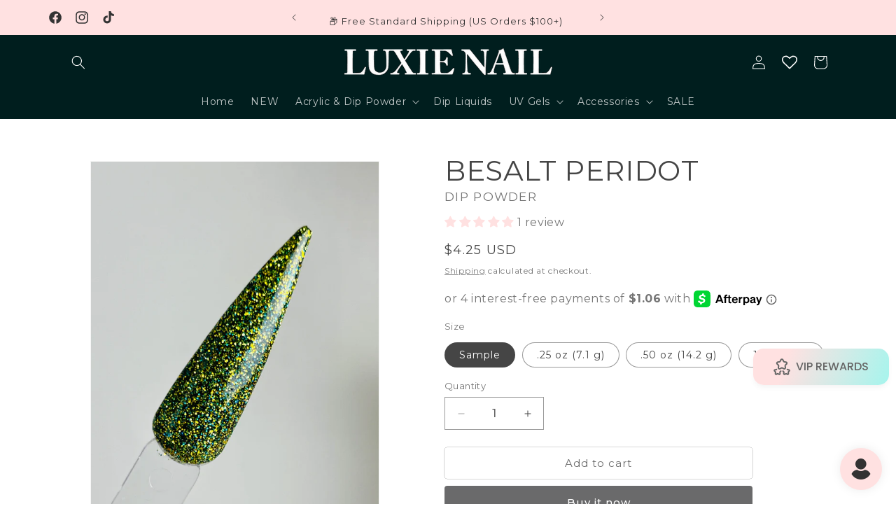

--- FILE ---
content_type: text/css
request_url: https://luxienail.com/cdn/shop/t/71/assets/ecom-669ab873876d63bb360f2367.css?v=96241500232646279591763950699
body_size: 4560
content:
.ecom-column{position:relative}.ecom-column>.core__column--wrapper{align-items:flex-start;display:flex}.ecom-column:hover{z-index:1}.ecom-column__overlay .ecom-overlay{pointer-events:none}.ecom-column__overlay>.ecom-overlay,.ecom-column__overlay .ecom-video-background-youtube{position:absolute;top:0;right:0;bottom:0;left:0}@media only screen and (min-width: 768px){.ecom-column>.core__column--wrapper{height:100%}}.ecom-use-parallax{background:unset!important}.ecom-parallax-background{position:absolute;width:100%;height:100%;display:flex;overflow:hidden}.ecom-parallax-background img{object-fit:cover;width:100%;position:absolute;top:0;left:50%;transform:translate(-50%);pointer-events:none}.ecom-row{width:100%;position:relative}.ecom-video-background-youtube-wrapper{overflow:hidden}.ecom-section__overlay>.ecom-overlay,.ecom-section__overlay .ecom-video-background-youtube,.ecom-video-background-youtube-wrapper{position:absolute;top:0;left:0;bottom:0;right:0}.ecom-row:not(.ecom-section){float:left}.ecom-row.ecom-section{clear:both}.ecom-row:hover{z-index:1}.ecom-row>div.core__row--columns.core__row--full{max-width:100%}@media (min-aspect-ratio: 16/9){.ecom-section__overlay .ecom-video-background-youtube{height:300%;top:-100%}}@media (max-aspect-ratio: 16/9){.ecom-section__overlay .ecom-video-background-youtube{width:300%;left:-100%}}@supports not (aspect-ratio: 16 / 9){.ecom-video-background-youtube:before{display:block;content:"";width:100%;padding-top:56.25%}.ecom-video-background-youtube .ecom-video-background{position:absolute;top:0;right:0;bottom:0;left:0}.ecom-video-background{-o-object-fit:unset!important;object-fit:unset!important}}@media (max-width: 767px){.ecom-section__video-bg .ecom-video-background-youtube{display:none}}.el__heading--tooltip-wrapper{position:relative;display:inline-block}.el__heading--tooltip-wrapper svg{width:18px;cursor:pointer}.el__heading--tooltip-content{line-height:16px;max-width:200px;position:absolute;display:block;width:max-content;opacity:0;padding:5px;visibility:hidden;font-size:14px;background-color:#545454;color:#fff;border-radius:5px;transition:.5s ease all;z-index:999}.el__heading--tooltip-content.el__tooltip-tablet,.el__heading--tooltip-content.el__tooltip-mobile{display:none}.el__heading--tooltip-bottom{left:50%;transform:translate(-50%,10px)}.el__heading--tooltip-left{transform:translate(-20px,-50%);right:100%;top:50%}.el__heading--tooltip-top{left:50%;bottom:100%;transform:translate(-50%,-10px)}.el__heading--tooltip-right{top:50%;left:100%;transform:translate(20px,-50%)}.tooltip__arrow:before{position:absolute;content:"";width:8px;height:8px;background:inherit;z-index:-1}.tooltip__arrow.el__heading--tooltip-bottom:before{top:0;transform:translate(-50%,-50%) rotate(45deg);left:50%}.tooltip__arrow.el__heading--tooltip-top:before{transform:translate(-50%,50%) rotate(45deg);bottom:0%;left:50%}.tooltip__arrow.el__heading--tooltip-right:before{transform:translate(-50%,50%) rotate(45deg);bottom:50%;left:0%}.tooltip__arrow.el__heading--tooltip-left:before{transform:translate(50%,50%) rotate(45deg);bottom:50%;right:0%}.el__heading--tooltip-wrapper svg:hover~.el__heading--tooltip-bottom,.el__heading--tooltip-wrapper svg:hover~.el__heading--tooltip-top{opacity:1;visibility:visible;transform:translate(-50%)}.el__heading--tooltip-wrapper svg:hover~.el__heading--tooltip-left{opacity:1;visibility:visible;transform:translate(-15px,-50%)}.el__heading--tooltip-wrapper svg:hover~.el__heading--tooltip-right{opacity:1;visibility:visible;transform:translate(15px,-50%)}@media screen and (max-width: 1024px){.el__heading--tooltip-content.el__tooltip-desktop{display:none}.el__heading--tooltip-content.el__tooltip-tablet{display:block}}@media screen and (max-width: 768px){.el__heading--tooltip-content.el__tooltip-tablet{display:none}.el__heading--tooltip-content.el__tooltip-mobile{display:block}}.ecom-shopify__newsletter-form-heading,.ecom-shopify__newsletter-form-paragraph{text-align:center}.ecom-shopify__newsletter-form{display:flex;flex-wrap:wrap;justify-content:center;align-items:center;margin:0 auto;gap:5px}.ecom-shopify__newsletter-form-field label{display:none}.ecom-shopify__newsletter-form-field--input{background:#fff;border:1px solid #D1D5DB;outline:none;padding:9px 13px;border-radius:0}.ecom-shopify__newsletter-form-field--input:focus{border-color:#059669}.ecom-shopify__newsletter-form-field--input:focus-visible{outline:none;box-shadow:none}.ecom-shopify__newsletter-form-heading{margin:0}.ecom-shopify__newsletter-form-paragraph{margin-top:12px;font-size:1.6rem;line-height:24px}.ecome-shopify__newsletter__button{border-radius:0;background:#059669;padding:9px 17px;color:#fff;border:none;cursor:pointer;flex-direction:row;display:flex;align-items:center}.ecome-shopify__newsletter__button:hover{background-color:#61bca0}.ecom-newsletter-form-content{display:flex;align-items:center;justify-content:space-between}.ecom-shopify__newsletter-form-success,.ecom-shopify__newsletter-form-message{width:100%}.ecom-shopify__newsletter__button-icon svg{width:24px;height:24px}.ecom-shopify__newsletter__verify{width:100%;display:flex;justify-content:flex-start;align-items:center}.ecom-shopify__newsletter__verify-checkbox{-webkit-appearance:none;-moz-appearance:none;appearance:none;height:1.6rem;width:1.6rem!important;flex-shrink:0;border:1px solid #D1D5DB;margin:0}.ecom-shopify__newsletter__verify-checkbox:checked{border-color:transparent;background-color:#059669;background-size:100% 100%;background-position:center;background-repeat:no-repeat;background-image:url("data:image/svg+xml,%3csvg viewBox='0 0 16 16' fill='white' xmlns='http://www.w3.org/2000/svg'%3e%3cpath d='M12.207 4.793a1 1 0 010 1.414l-5 5a1 1 0 01-1.414 0l-2-2a1 1 0 011.414-1.414L6.5 9.086l4.293-4.293a1 1 0 011.414 0z'/%3e%3c/svg%3e")}.ecom-shopify__newsletter__verify-label{display:inline-block;font-size:14px}.ecom-shopify__newsletter__verify-error{width:100%}@media screen and (max-width : 640px){.ecom-newsletter-form-content{flex-wrap:wrap}}.image-resize{width:auto!important;max-width:100%!important}.ecom-base-image .ecom-container-image.resize .ecom-image-content-position.ecom-image-default picture{height:var(--height-resize)!important;width:var(--width-resize)!important}.ecom-base-image .ecom-container-image.resize .ecom-image-content-position.ecom-image-default .ecom-image-picture img{width:100%!important;height:100%!important}.ecom-container-image.resize .ecom-image-content-position.ecom-image-default.ecom-base-image-container-overlay{width:var(--width-resize)!important;user-select:none;-ms-user-select:none;-webkit-user-select:none}.ecom-container-image.resize .ecom-image-picture *{pointer-events:none}.ecom-base-image.ecom-overlay>.ecom-overlay-text{text-align:center}.ecom-image-align{display:flex}.ecom-image-picture-link,.ecom-image-picture{overflow:hidden;width:100%;height:100%}.ecom-image-picture img{min-height:1px}.ecom-base-image picture{overflow:hidden;flex:1 1 auto;min-height:1px}.ecom-base-image picture img{display:block;max-width:100%;height:auto;width:100%}.ecom-base-image figure{display:flex}.ecom-container-image{display:flex;flex-direction:column;width:100%}.ecom-image-picture-link,.ecom-image-content-position{position:relative}.ecom-base-image.ecom-overlay{position:absolute;z-index:1;opacity:.5;display:flex;align-items:center;justify-content:center;top:0;left:0;right:0;bottom:0}.ecom-image__caption{width:100%}.ecom-base-image .ecom-image-picture,.ecom-base-image .ecom-image-picture img{width:100%;max-width:100%}.ecom-base-image .ecom-base-image-container-overlay:hover>.ecom-overlay{background-color:#1118274d}.ecom-base-image.image-highlight:after{content:"";position:fixed;top:0;right:0;bottom:0;left:0;background:#000000bf;z-index:999;opacity:1;pointer-events:none}.ecom-base-image.image-highlight .ecom-container-image{z-index:1000}.ecom__text--dropcap:first-letter{font-size:40px;color:#2bcf19;display:inline-flex;border-style:solid;border-width:1px;border-color:transparent;float:left;line-height:1}.ecom__text--dropcap.has-drop-cap-view-default:first-letter{border:none}body[ecom-loaded] .ecom-sections .element__text a{cursor:auto}.text-content.ecom-html{overflow:hidden;position:relative}.ecom-text--is-mark:after{position:absolute;content:"";left:0;right:0;bottom:0;height:150px;background:linear-gradient(#fff0,#fff);pointer-events:none}.ecom-text_view-more-btn,.ecom-text_view-less-btn{display:flex;background:none;outline:none;border:none;align-items:center}.ecom__element--button-icon{display:flex;align-items:center}.ecom-text_view-more-btn svg,.ecom-text_view-less-btn svg{width:16px;color:#fff}.element__social.ecom-element{display:flex;flex-wrap:wrap}.ecom__element-social{display:flex;width:auto;border-radius:4px;border-width:0px;border-style:solid}.ecom__element-social .element-social-link{display:flex;align-items:center;text-decoration:none;width:100%;justify-content:center}.icon-border .element-social-link{justify-content:flex-start}.element-social-link.left{flex-direction:row}.element-social-link.right{flex-direction:row-reverse}.element-social-link span{display:inline-flex}.social-icon{display:inline-flex;color:#fff;padding:10px;border:0;border-style:solid;border-color:#fff;height:100%}.social-icon svg{width:24px;height:auto;fill:currentColor}.element-social-label{flex:1;justify-content:center;text-align:center;padding:7px 10px;color:#fff}.ecom__element-social.facebook{border-color:#3b5998;background-color:#3b5998}.ecom__element-social.twitter{border-color:#000;background-color:#000}.ecom__element-social.linkedIn{border-color:#0077b5;background-color:#0077b5}.ecom__element-social.pinterest{border-color:#bd081c;background-color:#bd081c}.ecom__element-social.reddit{border-color:#ff4500;background-color:#ff4500}.ecom__element-social.vk{border-color:#45668e;background-color:#45668e}.ecom__element-social.ok{border-color:#f4731c;background-color:#f4731c}.ecom__element-social.tumblr{border-color:#476475;background-color:#476475}.ecom__element-social.digg{border-color:#005be2;background-color:#005be2}.ecom__element-social.skype{border-color:#00aff0;background-color:#00aff0}.ecom__element-social.stumbleUpon{border-color:#eb4924;background-color:#eb4924}.ecom__element-social.mix{border-color:#f3782b;background-color:#f3782b}.ecom__element-social.telegram{border-color:#2ca5e0;background-color:#2ca5e0}.ecom__element-social.pocket{border-color:#ef3f56;background-color:#ef3f56}.ecom__element-social.xing{border-color:#026466;background-color:#026466}.ecom__element-social.whatsApp{border-color:#25d366;background-color:#25d366}.ecom__element-social.email{border-color:#ea4335;background-color:#ea4335}.ecom__element-social.custom{border-color:#059669;background-color:#059669}.ecom-element.ecom-shopify.ecom-shopify__menu-container .ecom-shopify__menu-list--mobile--wrapper{display:none;position:fixed;z-index:100;left:0;top:0;width:100%;height:100%;background:#74777999}.ecom-shopify__menu-list--mobile--wrapper .ecom-shopify__menu-list--mobile{position:fixed;width:350px;max-width:90%;padding:40px 20px;background:#fff;top:0;bottom:0;left:0;z-index:100;-webkit-animation-name:ecom-animation-menu__left-to-right;animation-name:ecom-animation-menu__left-to-right;-webkit-animation-duration:.3s;animation-duration:.3s;-webkit-animation-fill-mode:both;animation-fill-mode:both;transition:all .3s linear}@keyframes ecom-animation-menu__left-to-right{0%{opacity:0;transform:translate(-100%)}to{opacity:1;transform:translate(0)}}.ecom-element.ecom-shopify.ecom-shopify__menu-container .ecom-shopify__menu-list[data-menu-layout=horizontal]{display:flex;flex-flow:wrap;align-content:center;justify-content:center;align-items:center;list-style:none;position:relative}.ecom-shopify__menu-container .ecom-shopify__menu-list[data-menu-layout=horizontal] .ecom-shopify__menu-item{position:relative;display:block}.ecom-shopify__menu-list[data-menu-layout=horizontal] .ecom-shopify__menu-item--has-children:hover>ul.ecom-shopify__menu-sub-menu{opacity:1;z-index:9;visibility:visible;transform:translate(-50%)}.ecom-shopify__menu-list[data-menu-layout=horizontal] .ecom-shopify__menu-item--has-children:hover .ecom-menu_item .ecom-element--menu_icon .ecom-element--menu_icon--active{display:flex}.ecom-shopify__menu-list[data-menu-layout=horizontal] .ecom-shopify__menu-item--has-children:hover .ecom-menu_item .ecom-element--menu_icon .ecom-element--menu_icon--normal{display:none}.ecom-shopify__menu-list[data-menu-layout=horizontal] .ecom-shopify__menu-item ul.ecom-shopify__menu-sub-menu{display:flex;flex-direction:column;opacity:0;visibility:hidden;position:absolute;list-style:none;transform:translate(-50%,10px);transition:.5s ease all;left:50%;background-color:#fff;border:1px solid #eee;width:max-content}.ecom-shopify__menu-container .ecom-shopify__menu-list[data-menu-layout=horizontal] .ecom-shopify__menu-sub-menu .ecom-element--menu_icon{display:none}.ecom-shopify__menu-container .ecom-shopify__menu-list[data-menu-layout=horizontal] .ecom-shopify__menu-sub-menu .ecom-menu_item.ecom-items{padding:10px}.ecom-shopify__menu-container .ecom-shopify__menu-list[data-menu-layout=horizontal] .ecom-shopify__menu-child-link-item--has-children .ecom-element--menu_title:first-child{margin-bottom:10px;position:relative;font-weight:500;text-transform:uppercase;pointer-events:none;cursor:inherit}.ecom-shopify__menu-container .ecom-shopify__menu-list[data-menu-layout=horizontal] .ecom-shopify__menu-child-link-item--has-children .ecom-element--menu_title:first-child:before{content:"";position:absolute;width:30px;height:1px;background-color:#0000004d;bottom:0;left:10px}.ecom-shopify__menu-container .ecom-shopify__menu-list[data-menu-layout=vertical] ul.ecom-shopify__menu-sub-menu,.ecom-shopify__menu-container .ecom-shopify__menu-list--mobile ul.ecom-shopify__menu-sub-menu{max-height:0;overflow:hidden;margin-left:8px;transition:.25s ease all}.ecom-shopify__menu-list .ecom-shopify__menu-item .ecom-menu_item .ecom-element--menu_title,.ecom-shopify__menu-list--mobile .ecom-shopify__menu-item .ecom-menu_item .ecom-element--menu_title{display:flex}.ecom-shopify__menu-list,.ecom-shopify__menu-list--mobile{list-style:none}.ecom-menu_item:not(.ecom-menu_item.ecom-item-active) .ecom-element--menu_icon .ecom-element--menu_icon--normal{display:flex}.ecom-menu_item:not(.ecom-menu_item.ecom-item-active) .ecom-element--menu_icon .ecom-element--menu_icon--active{display:none}.ecom-menu_item.ecom-item-active .ecom-element--menu_icon .ecom-element--menu_icon--normal{display:none}.ecom-menu_item.ecom-item-active .ecom-element--menu_icon .ecom-element--menu_icon--active{display:flex}.ecom-element--menu_icon{display:flex;align-items:center}.ecom-element--menu_icon--normal svg,.ecom-element--menu_icon--active svg{height:12px;width:12px;display:flex}.ecom-menu__icon-humber{visibility:hidden;opacity:0;position:relative;top:0;left:0;display:none;cursor:pointer}.ecom-menu__icon-humber svg{width:30px;height:30px}.ecom-menu-collapse-close--mobile{display:none;position:absolute;right:10px;top:10px;width:20px;height:20px;cursor:pointer;z-index:100}.ecom-menu__icon-humber--wrapper{display:flex}@media screen and (max-width: 1024px){.ecom-element.ecom-shopify.ecom-shopify__menu-container .ecom-shopify__menu-list--mobile.ecom-show{display:block;transform:translate(0);visibility:visible;opacity:1}.ecom-menu-collapse-close--mobile{display:flex}.ecom-menu__icon-humber{display:flex;visibility:visible;opacity:1}.ecom-element.ecom-shopify.ecom-shopify__menu-container .ecom-shopify__menu-list--mobile--wrapper~.ecom-shopify__menu-list--wrapper{display:none!important}}.ecom-placeholder-on-builder-mode.ecom-element__placeholder:empty:before{display:flex;flex-direction:row;flex-wrap:nowrap;position:relative;justify-content:center;align-items:center;border-radius:8px;border:1px dashed #91D0FF;color:#00527c;font-size:13px;line-height:20px;font-weight:650;opacity:1;padding:6px}.ecom-product-single__payment-method-list{padding:0;display:flex;flex-wrap:wrap}.ecom-product-single__payment-method-list li{display:inline-flex}.ecom-core.ecom-zyy9cs228r{width:100%}@media screen and (max-width: 767px) and (min-width: 101px){.ecom-core.ecom-zyy9cs228r{width:100%}}.ecom-core.ecom-45i8ew6viwa .ecom-text--more-actions button,.ecom-core.ecom-45i8ew6viwa .ecom-text--less-actions button{gap:6px}.ecom-core.ecom-45i8ew6viwa .text-content,.ecom-core.ecom-45i8ew6viwa .text-content a,.ecom-core.ecom-45i8ew6viwa .text-content p,.ecom-core.ecom-45i8ew6viwa .text-content span{text-align:center;color:#6a6a6a;padding-bottom:12.5px}.ecom-core.ecom-45i8ew6viwa .text-content,.ecom-core.ecom-45i8ew6viwa .text-content a,.ecom-core.ecom-45i8ew6viwa .text-content a a,.ecom-core.ecom-45i8ew6viwa .text-content p,.ecom-core.ecom-45i8ew6viwa .text-content p a,.ecom-core.ecom-45i8ew6viwa .text-content span,.ecom-core.ecom-45i8ew6viwa .text-content span a{font-size:11px;font-weight:400;text-transform:none;font-style:normal;text-decoration:none;line-height:1.6em;font-family:Montserrat,sans-serif}.ecom-core.ecom-45i8ew6viwa .ecom-text_view-more-btn{justify-content:flex-start;text-decoration:underline;font-size:none;color:#fff;background-color:#0691b1;border-radius:2px;padding-top:5px;padding-bottom:5px}.ecom-core.ecom-45i8ew6viwa .ecom-text_view-more-btn:hover{background-color:#0691b1b0}.ecom-core.ecom-45i8ew6viwa .ecom-text_view-less-btn{text-decoration:underline;color:#fff;background-color:#0691b1;border-radius:2px;padding-top:5px;padding-bottom:5px}.ecom-core.ecom-45i8ew6viwa .ecom-text_view-less-btn:hover{background-color:#0691b1b0}@media screen and (max-width: 1024px) and (min-width: 768px){.ecom-core.ecom-45i8ew6viwa .text-content,.ecom-core.ecom-45i8ew6viwa .text-content a,.ecom-core.ecom-45i8ew6viwa .text-content a a,.ecom-core.ecom-45i8ew6viwa .text-content p,.ecom-core.ecom-45i8ew6viwa .text-content p a,.ecom-core.ecom-45i8ew6viwa .text-content span,.ecom-core.ecom-45i8ew6viwa .text-content span a{font-size:14px}}@media screen and (max-width: 767px) and (min-width: 101px){.ecom-core.ecom-45i8ew6viwa .text-content,.ecom-core.ecom-45i8ew6viwa .text-content a,.ecom-core.ecom-45i8ew6viwa .text-content p,.ecom-core.ecom-45i8ew6viwa .text-content span{text-align:center}.ecom-core.ecom-45i8ew6viwa .text-content,.ecom-core.ecom-45i8ew6viwa .text-content a,.ecom-core.ecom-45i8ew6viwa .text-content a a,.ecom-core.ecom-45i8ew6viwa .text-content p,.ecom-core.ecom-45i8ew6viwa .text-content p a,.ecom-core.ecom-45i8ew6viwa .text-content span,.ecom-core.ecom-45i8ew6viwa .text-content span a{font-size:11px;font-family:Montserrat,sans-serif}}.ecom-core.ecom-45i8ew6viwa{margin-top:25px!important;padding-bottom:0!important}@media screen and (max-width: 1024px) and (min-width: 768px){.ecom-core.ecom-45i8ew6viwa{padding-bottom:0!important;margin-top:0!important}}@media screen and (max-width: 767px) and (min-width: 101px){.ecom-core.ecom-45i8ew6viwa{padding-right:15px!important;padding-bottom:0!important;padding-left:15px!important;margin-top:0!important}}.ecom-core.ecom-4vi21uwq5go .ecom-product-single__payment-method-list{gap:5px}@media screen and (max-width: 767px) and (min-width: 101px){.ecom-core.ecom-4vi21uwq5go .ecom-product-single__payment-method-list{gap:12px}}.ecom-core.ecom-4vi21uwq5go .ecom-product-single__playment-method-wrapper .ecom-product-single__payment-method-list{justify-content:center;padding-bottom:12.5px}@media screen and (max-width: 1024px) and (min-width: 768px){.ecom-core.ecom-4vi21uwq5go .ecom-product-single__playment-method-wrapper .ecom-product-single__payment-method-list{padding-bottom:25px}}@media screen and (max-width: 767px) and (min-width: 101px){.ecom-core.ecom-4vi21uwq5go .ecom-product-single__playment-method-wrapper .ecom-product-single__payment-method-list{padding-bottom:25px}}.ecom-core.ecom-4vi21uwq5go .ecom-product-single__payment-method-list{padding:0;display:flex;flex-wrap:wrap;filter:grayscale(100%);-webkit-filter:grayscale(100%)}.ecom-core.ecom-rn06cho9509{width:100%}@media screen and (max-width: 767px) and (min-width: 101px){.ecom-core.ecom-rn06cho9509{width:100%}}.ecom-core.ecom-89vdumcyi8 .ecom-image-align{align-items:center}.ecom-core.ecom-89vdumcyi8 .ecom-image-default{width:100px!important;max-width:100%!important}.ecom-core.ecom-89vdumcyi8 .ecom-base-image .ecom-image-picture img{object-fit:contain}.ecom-core.ecom-89vdumcyi8 .ecom-base-image .ecom-image-picture,.ecom-core.ecom-89vdumcyi8 .ecom-base-image .ecom-image-picture .ecom-image-default,.ecom-core.ecom-89vdumcyi8 .ecom-base-image .ecom-image-picture:hover,.ecom-core.ecom-89vdumcyi8 .ecom-base-image .ecom-image-picture:hover .ecom-image-default{opacity:1}.ecom-core.ecom-89vdumcyi8{padding-top:0!important;padding-bottom:0!important;margin-top:-25px!important}.ecom-core.ecom-olas8in7dwf>.core__row--columns>.ecom-column>.core__column--wrapper{padding:15px}@media screen and (max-width: 1024px) and (min-width: 768px){.ecom-core.ecom-olas8in7dwf>.core__row--columns>.ecom-column>.core__column--wrapper{padding:0}}@media screen and (max-width: 767px) and (min-width: 101px){.ecom-core.ecom-olas8in7dwf{margin-top:0!important}}.ecom-core.ecom-e5v9car5z7r{width:33.34%}@media screen and (max-width: 1024px) and (min-width: 768px){.ecom-core.ecom-e5v9car5z7r{width:37%}}@media screen and (max-width: 767px) and (min-width: 101px){.ecom-core.ecom-e5v9car5z7r{width:100%}}.ecom-core.ecom-izy9kb28i3 .ecom-shopify__menu-item a,.ecom-core.ecom-izy9kb28i3 .ecom-shopify__menu-item a a{text-decoration:none;font-weight:400;font-size:14px;line-height:1.4em;font-family:Montserrat,sans-serif}.ecom-core.ecom-izy9kb28i3 .ecom-shopify__menu-item a{color:#666;transition:all .4s ease;margin-bottom:18px}.ecom-core.ecom-izy9kb28i3 .ecom-shopify__menu-item a:hover{color:#3a3a3a;transform:scale(1.1)}.ecom-core.ecom-izy9kb28i3 .ecom-shopify__menu-item a.ecom-text-active{color:#3a3a3a}@media screen and (max-width: 767px) and (min-width: 101px){.ecom-core.ecom-izy9kb28i3 .ecom-element.ecom-shopify.ecom-shopify__menu-container .ecom-shopify__menu-list[data-menu-layout=horizontal],.ecom-core.ecom-izy9kb28i3 .ecom-shopify__menu-list--wrapper,.ecom-core.ecom-izy9kb28i3 .ecom-shopify__menu-item a{justify-content:center}.ecom-core.ecom-izy9kb28i3 .ecom-shopify__menu-item a,.ecom-core.ecom-izy9kb28i3 .ecom-shopify__menu-item a a{font-family:Montserrat,sans-serif;font-size:14px;font-weight:400;font-style:normal;text-decoration:none}}.ecom-core.ecom-izy9kb28i3{margin-top:20px!important}.ecom-core.ecom-izy9kb28i3 ul.ecom-shopify__menu-list{list-style:none}.ecom-core.ecom-bmf011fbsci .element__heading .ecom__heading{text-align:left}.ecom-core.ecom-bmf011fbsci .element__heading .ecom__heading,.ecom-core.ecom-bmf011fbsci .element__heading .ecom__heading a{font-weight:400;font-size:17px;line-height:1.85em;letter-spacing:0px;font-family:Montserrat,sans-serif}.ecom-core.ecom-bmf011fbsci .element__heading .ecom__heading,.ecom-core.ecom-bmf011fbsci .element__heading .ecom__heading a{color:#6a6a6a}@media screen and (max-width: 1024px) and (min-width: 768px){.ecom-core.ecom-bmf011fbsci .element__heading .ecom__heading{text-align:left}.ecom-core.ecom-bmf011fbsci .element__heading .ecom__heading,.ecom-core.ecom-bmf011fbsci .element__heading .ecom__heading a{font-size:14px}}@media screen and (max-width: 767px) and (min-width: 101px){.ecom-core.ecom-bmf011fbsci .element__heading .ecom__heading{text-align:center}.ecom-core.ecom-bmf011fbsci .element__heading .ecom__heading,.ecom-core.ecom-bmf011fbsci .element__heading .ecom__heading a{font-family:Montserrat,sans-serif;font-size:18px;font-weight:500;text-transform:none;font-style:normal;text-decoration:none}}.ecom-core.ecom-bmf011fbsci{padding-bottom:0!important}@media screen and (max-width: 767px) and (min-width: 101px){.ecom-core.ecom-bmf011fbsci{padding-bottom:0!important}}.ecom-core.ecom-ronb2tkax0l{width:33.33%}@media screen and (max-width: 1024px) and (min-width: 768px){.ecom-core.ecom-ronb2tkax0l{width:37%}}@media screen and (max-width: 767px) and (min-width: 101px){.ecom-core.ecom-ronb2tkax0l{width:100%}}.ecom-core.ecom-unrelwy7pab .ecom-shopify__menu-item a,.ecom-core.ecom-unrelwy7pab .ecom-shopify__menu-item a a{text-decoration:none;font-weight:400;font-size:14px;line-height:1.4em;font-family:Montserrat,sans-serif}.ecom-core.ecom-unrelwy7pab .ecom-shopify__menu-item a{color:#6a6a6a;transition:all .4s ease;margin-bottom:18px}.ecom-core.ecom-unrelwy7pab .ecom-shopify__menu-item a:hover{color:#3a3a3a;transform:scale(1.1)}.ecom-core.ecom-unrelwy7pab .ecom-shopify__menu-item a.ecom-text-active{color:#3a3a3a}@media screen and (max-width: 1024px) and (min-width: 768px){.ecom-core.ecom-unrelwy7pab .ecom-shopify__menu-item a{padding-left:50px}}@media screen and (max-width: 767px) and (min-width: 101px){.ecom-core.ecom-unrelwy7pab .ecom-element.ecom-shopify.ecom-shopify__menu-container .ecom-shopify__menu-list[data-menu-layout=horizontal],.ecom-core.ecom-unrelwy7pab .ecom-shopify__menu-list--wrapper,.ecom-core.ecom-unrelwy7pab .ecom-shopify__menu-item a{justify-content:center}.ecom-core.ecom-unrelwy7pab .ecom-shopify__menu-item a,.ecom-core.ecom-unrelwy7pab .ecom-shopify__menu-item a a{font-family:Montserrat,sans-serif;font-weight:400;font-size:14px}}.ecom-core.ecom-unrelwy7pab ul.ecom-shopify__menu-list{list-style:none}.ecom-core.ecom-manvkq96tzo .element__heading .ecom__heading{text-align:left}.ecom-core.ecom-manvkq96tzo .element__heading .ecom__heading,.ecom-core.ecom-manvkq96tzo .element__heading .ecom__heading a{font-weight:400;font-size:16px;line-height:1.85em;letter-spacing:0px;font-family:Montserrat,sans-serif}.ecom-core.ecom-manvkq96tzo .element__heading .ecom__heading,.ecom-core.ecom-manvkq96tzo .element__heading .ecom__heading a{color:#6a6a6a}@media screen and (max-width: 1024px) and (min-width: 768px){.ecom-core.ecom-manvkq96tzo .element__heading .ecom__heading{text-align:left;padding-left:50px}.ecom-core.ecom-manvkq96tzo .element__heading .ecom__heading,.ecom-core.ecom-manvkq96tzo .element__heading .ecom__heading a{font-size:14px}}@media screen and (max-width: 767px) and (min-width: 101px){.ecom-core.ecom-manvkq96tzo .element__heading .ecom__heading{text-align:center}.ecom-core.ecom-manvkq96tzo .element__heading .ecom__heading,.ecom-core.ecom-manvkq96tzo .element__heading .ecom__heading a{font-family:Montserrat,sans-serif;font-size:18px;font-weight:500;font-style:normal;text-decoration:none}}.ecom-core.ecom-manvkq96tzo{padding-bottom:0!important}@media screen and (max-width: 1024px) and (min-width: 768px){.ecom-core.ecom-manvkq96tzo{padding-bottom:0!important}}@media screen and (max-width: 767px) and (min-width: 101px){.ecom-core.ecom-manvkq96tzo{padding-bottom:0!important}}.ecom-core.ecom-eizm8jh21hs{width:33.33%}@media screen and (max-width: 1024px) and (min-width: 768px){.ecom-core.ecom-eizm8jh21hs{width:26%}.ecom-core.ecom-eizm8jh21hs>div.core__column--wrapper>div.core__blocks>.core__blocks--body{justify-content:center}}@media screen and (max-width: 767px) and (min-width: 101px){.ecom-core.ecom-eizm8jh21hs{width:100%}}html body .ecom-core.ecom-tqbb4oa6pi .ecom-core.ecom-eizm8jh21hs>div.core__column--wrapper{padding-right:16%!important}@media screen and (max-width: 1024px) and (min-width: 768px){html body .ecom-core.ecom-tqbb4oa6pi .ecom-core.ecom-eizm8jh21hs>div.core__column--wrapper{padding-right:15%!important}}@media screen and (max-width: 767px) and (min-width: 101px){html body .ecom-core.ecom-tqbb4oa6pi .ecom-core.ecom-eizm8jh21hs>div.core__column--wrapper{padding-right:15px!important}}.ecom-core.ecom-y84cxj4lsob .ecom-image-align{align-items:center}.ecom-core.ecom-y84cxj4lsob .ecom-image-default{width:150px!important;max-width:150px!important}.ecom-core.ecom-y84cxj4lsob .ecom-base-image .ecom-image-picture img,.ecom-core.ecom-y84cxj4lsob .ecom-base-image .ecom-image-picture picture{height:150px!important}.ecom-core.ecom-y84cxj4lsob .ecom-base-image .ecom-image-picture img{object-fit:contain}.ecom-core.ecom-y84cxj4lsob .ecom-base-image .ecom-image-picture,.ecom-core.ecom-y84cxj4lsob .ecom-base-image .ecom-image-picture .ecom-image-default,.ecom-core.ecom-y84cxj4lsob .ecom-base-image .ecom-image-picture:hover,.ecom-core.ecom-y84cxj4lsob .ecom-base-image .ecom-image-picture:hover .ecom-image-default{opacity:1}@media screen and (max-width: 1024px) and (min-width: 768px){.ecom-core.ecom-y84cxj4lsob .ecom-image-align{align-items:flex-end}}.ecom-core.ecom-aoch6c1kieo .ecom-element.element__social{justify-content:center;gap:10px}.ecom-core.ecom-aoch6c1kieo .ecom__element-social{background-color:#6a6a6a40;margin-top:auto}.ecom-core.ecom-aoch6c1kieo .element__social .social-icon svg{height:22px;width:22px}.ecom-core.ecom-aoch6c1kieo .element__social .social-icon{color:#6a6a6a;background-color:#f000;transition:all 0ms ease}.ecom-core.ecom-aoch6c1kieo .element__social .social-icon:hover{color:#fff;border-radius:0%;transform:scale(1.1)}@media screen and (max-width: 1024px) and (min-width: 768px){.ecom-core.ecom-aoch6c1kieo .ecom-element.element__social{justify-content:center}.ecom-core.ecom-aoch6c1kieo .ecom__element-social{padding-bottom:25px}}.ecom-core.ecom-aoch6c1kieo{padding-bottom:0!important}.ecom-core.ecom-6lkz4xly2lf{width:100%}.ecom-core.ecom-6lkz4xly2lf>div.core__column--wrapper>div.core__blocks>div.core__blocks--body{align-items:center}.ecom-core.ecom-6lkz4xly2lf>div.core__column--wrapper>div.core__blocks>.core__blocks--body{justify-content:center}@media screen and (max-width: 767px) and (min-width: 101px){.ecom-core.ecom-6lkz4xly2lf{width:100%}}.ecom-core.ecom-fgg1xfc3tlp .ecom-shopify__newsletter__button-icon{order:1}.ecom-core.ecom-fgg1xfc3tlp .ecom-newsletter-form-content-wrap{width:329px}.ecom-core.ecom-fgg1xfc3tlp .ecom-shopify__newsletter-form-container form{justify-content:center;text-align:center}.ecom-core.ecom-fgg1xfc3tlp .ecom-newsletter-form-content{justify-content:center;align-items:center}.ecom-core.ecom-fgg1xfc3tlp{border-style:none}.ecom-core.ecom-fgg1xfc3tlp .ecom-shopify__newsletter-form-field--input{text-align:left;font-size:15px;font-weight:400;text-decoration:none;line-height:2em;letter-spacing:0px;font-family:Montserrat,sans-serif;color:#6a6a6a;height:50px;width:358px;background-color:#ffffff80;border-style:none;border-radius:0;margin:0;padding:10px 10px 10px 20px}.ecom-core.ecom-fgg1xfc3tlp .ecom-shopify__newsletter-form-field--input:focus{background-color:#ffffff80;box-shadow:0 0 #ab4d4d;border-radius:0}.ecom-core.ecom-fgg1xfc3tlp .ecome-shopify__newsletter__button{font-size:18px;font-weight:400;line-height:2em;letter-spacing:0px;text-decoration:none;text-transform:capitalize;width:44px;height:50px;min-height:50px;color:#6a6a6a;justify-content:center;align-items:center;background-color:#ffffff80;border-style:none;transition-duration:.4s;padding:0;margin:0}.ecom-core.ecom-fgg1xfc3tlp .ecome-shopify__newsletter__button:hover{color:#ffffff80;background-color:#ffffff80}.ecom-core.ecom-fgg1xfc3tlp .ecom-shopify__newsletter-form-success{text-align:center;color:#ff9898;margin:15px 0 0;padding:0}.ecom-core.ecom-fgg1xfc3tlp .ecom-shopify__newsletter-form-success,.ecom-core.ecom-fgg1xfc3tlp .ecom-shopify__newsletter-form-success a{font-size:16px;font-weight:400;text-transform:none;font-style:normal;text-decoration:none;line-height:1.25em;letter-spacing:0px}.ecom-core.ecom-fgg1xfc3tlp .ecom-shopify__newsletter-form-status-error{text-align:center;color:#ed5f5f;padding:0;margin:0}.ecom-core.ecom-fgg1xfc3tlp .ecom-shopify__newsletter-form-status-error,.ecom-core.ecom-fgg1xfc3tlp .ecom-shopify__newsletter-form-status-error a{font-size:16px;font-weight:400;text-transform:none;font-style:normal;text-decoration:none;line-height:1.25em;letter-spacing:0px}.ecom-core.ecom-fgg1xfc3tlp .ecom-shopify__newsletter-form-detail-error:not(empty){text-align:center;color:#ff9898;margin:5px 0 0;padding:0}.ecom-core.ecom-fgg1xfc3tlp .ecom-shopify__newsletter-form-detail-error:not(empty){font-size:16px;font-weight:400;text-transform:none;font-style:normal;text-decoration:none;line-height:1.25em;letter-spacing:0px}.ecom-core.ecom-fgg1xfc3tlp .ecom-shopify__newsletter__button-icon{color:#6a6a6a}.ecom-core.ecom-fgg1xfc3tlp .ecom-shopify__newsletter__button-icon svg{height:13.333px;width:13.333px}@media screen and (max-width: 1024px) and (min-width: 768px){.ecom-core.ecom-fgg1xfc3tlp .ecom-shopify__newsletter-form-field--input{width:400px}}@media screen and (max-width: 767px) and (min-width: 101px){.ecom-core.ecom-fgg1xfc3tlp .ecom-newsletter-form-content-wrap{width:318px}.ecom-core.ecom-fgg1xfc3tlp .ecom-shopify__newsletter-form-field--input{font-size:16px;font-family:Montserrat,sans-serif;font-weight:400;width:298px;border-radius:0;outline-style:none}.ecom-core.ecom-fgg1xfc3tlp .ecom-shopify__newsletter-form-field--input:focus{background-color:#ffffff80}.ecom-core.ecom-fgg1xfc3tlp .ecome-shopify__newsletter__button{font-size:16px;width:20px;color:#6a6a6a;justify-content:center;align-items:center}.ecom-core.ecom-fgg1xfc3tlp .ecom-shopify__newsletter-form-success,.ecom-core.ecom-fgg1xfc3tlp .ecom-shopify__newsletter-form-success a{font-family:Montserrat,sans-serif;font-size:11px;font-weight:400}.ecom-core.ecom-fgg1xfc3tlp .ecom-shopify__newsletter-form-detail-error:not(empty){font-family:Montserrat,sans-serif;font-size:11px;font-weight:400}}.ecom-core.ecom-fgg1xfc3tlp{margin-top:0!important;padding-top:0!important;padding-bottom:0!important;width:unset;max-width:unset}@media screen and (max-width: 767px) and (min-width: 101px){.ecom-core.ecom-fgg1xfc3tlp{margin-right:0!important;padding-right:5px!important;padding-bottom:0!important;padding-left:5px!important;background-color:#ffffff80}}.ecom-core.ecom-fgg1xfc3tlp *:focus-visible{box-shadow:0 0;outline:none}.ecom-core.ecom-fgg1xfc3tlp input:-webkit-autofill,.ecom-core.ecom-fgg1xfc3tlp input:-webkit-autofill:hover,.ecom-core.ecom-fgg1xfc3tlp input:-webkit-autofill:focus,.ecom-core.ecom-fgg1xfc3tlp input:-webkit-autofill:active{-webkit-background-clip:text;-webkit-text-fill-color:#999;transition:background-color 5000s ease-in-out 0s}.ecom-core.ecom-icm3g2imh2 .element__heading .ecom__heading{text-align:center;padding-bottom:25px}.ecom-core.ecom-icm3g2imh2 .element__heading .ecom__heading,.ecom-core.ecom-icm3g2imh2 .element__heading .ecom__heading a{font-weight:400;font-family:Montserrat,sans-serif;font-size:16px}.ecom-core.ecom-icm3g2imh2 .element__heading .ecom__heading,.ecom-core.ecom-icm3g2imh2 .element__heading .ecom__heading a{color:#6a6a6a}@media screen and (max-width: 1024px) and (min-width: 768px){.ecom-core.ecom-icm3g2imh2 .element__heading .ecom__heading{text-align:center}}@media screen and (max-width: 767px) and (min-width: 101px){.ecom-core.ecom-icm3g2imh2 .element__heading .ecom__heading{text-align:center}.ecom-core.ecom-icm3g2imh2 .element__heading .ecom__heading,.ecom-core.ecom-icm3g2imh2 .element__heading .ecom__heading a{font-size:16px;font-family:Montserrat,sans-serif;font-weight:400}}.ecom-core.ecom-icm3g2imh2{padding-bottom:0!important}.ecom-core.ecom-wxlrvf6q0xg .element__heading .ecom__heading{text-align:center;padding-top:25px}.ecom-core.ecom-wxlrvf6q0xg .element__heading .ecom__heading,.ecom-core.ecom-wxlrvf6q0xg .element__heading .ecom__heading a{font-weight:400;font-family:Montserrat,sans-serif;font-size:24px}.ecom-core.ecom-wxlrvf6q0xg .element__heading .ecom__heading,.ecom-core.ecom-wxlrvf6q0xg .element__heading .ecom__heading a{color:#6a6a6a}@media screen and (max-width: 1024px) and (min-width: 768px){.ecom-core.ecom-wxlrvf6q0xg .element__heading .ecom__heading{text-align:center}}@media screen and (max-width: 767px) and (min-width: 101px){.ecom-core.ecom-wxlrvf6q0xg .element__heading .ecom__heading{text-align:center}.ecom-core.ecom-wxlrvf6q0xg .element__heading .ecom__heading,.ecom-core.ecom-wxlrvf6q0xg .element__heading .ecom__heading a{font-size:25px}}.ecom-core.ecom-wxlrvf6q0xg{padding-bottom:0!important}@media screen and (max-width: 1024px) and (min-width: 768px){.ecom-core.ecom-wxlrvf6q0xg{padding-bottom:0!important}}.ecom-core.ecom-tqbb4oa6pi>div.core__row--columns{max-width:1310px}.ecom-core.ecom-tqbb4oa6pi>.core__row--columns>.ecom-column>.core__column--wrapper{padding:0}.ecom-core.ecom-tqbb4oa6pi{background:linear-gradient(180deg,#f1e0ff,#ffe1e1 52%,#a8fffb)}.ecom-core.ecom-tqbb4oa6pi{padding-top:0!important;padding-bottom:0!important}@media screen and (max-width: 1024px) and (min-width: 768px){.ecom-core.ecom-tqbb4oa6pi{padding-bottom:20px!important}}@media screen and (max-width: 767px) and (min-width: 101px){.ecom-core.ecom-tqbb4oa6pi{padding-bottom:20px!important}}
/*# sourceMappingURL=/cdn/shop/t/71/assets/ecom-669ab873876d63bb360f2367.css.map?v=96241500232646279591763950699 */


--- FILE ---
content_type: text/javascript
request_url: https://luxienail.com/cdn/shop/t/71/assets/ecom-669ab873876d63bb360f2367.js?v=141841835388388366931763950699
body_size: 1881
content:
/** Shopify CDN: Minification failed

Line 92:0 Unexpected "}"

**/
/* Publish by EComposer at 2024-07-21 02:15:23*/
                (function(){
                    const Func = (function() {
                        'use strict';
window.__ectimmers = window.__ectimmers ||{};window.__ectimmers["ecom-fgg1xfc3tlp"]=  window.__ectimmers["ecom-fgg1xfc3tlp"] || {};
const e=this.$el;if(!e)return;const i=e.querySelector("form");let t=this.settings.link_redirect;if(this.isLive){(function(){if(!t)return!1;let c=t.href;if(c=="")return!1;let u=t.target;window.location.href.includes("customer_posted=true")&&(u==="_blank"?window.open(c):window.location.href=c)})();const s=/^(\?|&)contact%5Btags%5D=[^&]+&form_type=customer(&|$)/;this.settings.scroll_in_view&&(window.location.pathname.includes("challenge")?setTimeout(function(){var c=document.querySelector(".shopify-challenge__container");c.scrollIntoView()},100):setTimeout(function(){(s.test(location.search)||window.location.href.includes("customer_posted=true"))&&e.scrollIntoView()},300)),s.test(location.search)&&i&&i.querySelector(".ecom-shopify__newsletter-form-message.ecom-dn")&&i.querySelector(".ecom-shopify__newsletter-form-message.ecom-dn").classList.remove("ecom-dn"),i&&i.dataset.ecTrackingId&&i.addEventListener("submit",function(){window.Shopify&&window.Shopify.analytics&&Shopify.analytics.publish("ec_custom_events",{button_id:i.id,tracking_id:i.dataset.ecTrackingId})},{once:!0});let o=e.querySelector(".ecom-shopify__newsletter__verify-checkbox"),a=e.querySelector(".ecom-shopify__newsletter__verify-error"),r=e.querySelector(".ecome-shopify__newsletter__button");o&&(r.addEventListener("click",function(c){o.checked==!1?(c.preventDefault(),a.classList.remove("ecom-dn")):a.classList.add("ecom-dn")}),o.addEventListener("change",function(c){o.checked&&a.classList.add("ecom-dn")}))}

                    });
                    
                        document.querySelectorAll('.ecom-fgg1xfc3tlp').forEach(function(el){
                            Func.call({$el: el, id: 'ecom-fgg1xfc3tlp', settings: {"scroll_in_view":true},isLive: true});
                        });
                    

                })();
            
                (function(){
                    const Func = (function() {
                        'use strict';
window.__ectimmers = window.__ectimmers ||{};window.__ectimmers["ecom-45i8ew6viwa"]=  window.__ectimmers["ecom-45i8ew6viwa"] || {};
if(!this.$el)return;const e=this.$el,i=e.querySelector(".ecom-text_view-more-btn"),t=e.querySelector(".ecom-text_view-less-btn"),n=e.querySelector(".text-content.ecom-html");!n||(i&&i.addEventListener("click",()=>{n.classList.remove("ecom-text--is-mark"),n.style.maxHeight="",i.style.display="none",t.style.display=""}),t&&t.addEventListener("click",()=>{n.classList.add("ecom-text--is-mark"),n.style.maxHeight="var(--ecom-text-height)",t.style.display="none",i.style.display=""}))

                    });
                    
                        document.querySelectorAll('.ecom-45i8ew6viwa').forEach(function(el){
                            Func.call({$el: el, id: 'ecom-45i8ew6viwa', settings: {},isLive: true});
                        });
                    

                })();
            
                (function(){
                    const Func = (function() {
                        'use strict';
window.__ectimmers = window.__ectimmers ||{};window.__ectimmers["ecom-y84cxj4lsob"]=  window.__ectimmers["ecom-y84cxj4lsob"] || {};
if(this.settings.link==="lightbox"&&this.settings.lightbox==="yes"&&window.EComModal&&this.$el){var e=this.$el.querySelector("[ecom-modal]");new window.EComModal(e,{cssClass:["ecom-container-lightbox-"+this.id]})}let i=this.$el;if(!i)return;function t(s){const o=s.getBoundingClientRect();return o.top>=0&&o.left>=0&&o.bottom-s.offsetHeight/2<=(window.innerHeight||document.documentElement.clientHeight)&&o.right<=(window.innerWidth||document.documentElement.clientWidth)}function n(){let s=i.querySelector(".ecom-element.ecom-base-image"),o=i.closest(".core__row--columns");s&&(t(s)?(s.classList.add("image-highlight"),o.setAttribute("style","z-index: unset")):(s.classList.remove("image-highlight"),o.setAttribute("style","z-index: 1")))}this.settings.highligh_on_viewport&&window.addEventListener("scroll",function(){n()})

                    });
                    
                        document.querySelectorAll('.ecom-y84cxj4lsob').forEach(function(el){
                            Func.call({$el: el, id: 'ecom-y84cxj4lsob', settings: {"link":"none","lightbox":"no","highligh_on_viewport":false},isLive: true});
                        });
                    
                        document.querySelectorAll('.ecom-89vdumcyi8').forEach(function(el){
                            Func.call({$el: el, id: 'ecom-89vdumcyi8', settings: {"link":"none","lightbox":"no","highligh_on_viewport":false},isLive: true});
                        });
                    

                })();
            
                (function(){
                    const Func = (function() {
                        'use strict';
window.__ectimmers = window.__ectimmers ||{};window.__ectimmers["ecom-aoch6c1kieo"]=  window.__ectimmers["ecom-aoch6c1kieo"] || {};
var e=this.$el;if(e&&this.isLive){var o=e.querySelectorAll(".element-social-link:not(.element-social-link__custom)");o.length&&o.forEach(function(s){var n=s.getAttribute("href")||"#",r=n.replace("{current-link}",location.href);s.setAttribute("href",r)})}

                    });
                    
                        document.querySelectorAll('.ecom-aoch6c1kieo').forEach(function(el){
                            Func.call({$el: el, id: 'ecom-aoch6c1kieo', settings: {},isLive: true});
                        });
                    

                })();
            
                (function(){
                    const Func = (function() {
                        'use strict';
window.__ectimmers = window.__ectimmers ||{};window.__ectimmers["ecom-unrelwy7pab"]=  window.__ectimmers["ecom-unrelwy7pab"] || {};
if(!this.$el)return;const e=this.$el,i=this,c=this.settings.layout;let l=e.closest(".core__row--columns");const n=e.querySelector(".ecom-shopify__menu-list--mobile"),s=e.querySelector(".ecom-menu__icon-humber"),m=e.querySelector(".ecom-menu-collapse-close--mobile");let u=e.closest("div.ecom-core.core__block")||"",d=e.closest("div.ecom-column.ecom-core")||"",y=e.querySelectorAll(".ecom-shopify__menu-item--link");for(u&&(u.style.overflow="visible"),y&&n&&y.forEach(function(t){t.addEventListener("click",function(){g()})}),s&&(s.addEventListener("click",v),m.addEventListener("click",g));l;)l.style.zIndex="100",l=l.parentElement.closest(".core__row--columns");function v(){!n||(n.parentNode.style.display="block",n.classList.add("ecom-show"),u&&(u.style.zIndex="100"),d&&(d.style.zIndex="100"),document.querySelector("body").classList.add("ecom-menu-opened"),setTimeout(function(){document.addEventListener("click",p),document.addEventListener("keydown",f)},500))}function p(t){let a=t.target;do{if(a==n)return;a=a.parentNode}while(a);a!=n&&(g(),document.removeEventListener("click",p),document.removeEventListener("keydown",f))}function f(t){(t.isComposing||t.keyCode===27)&&(g(),document.removeEventListener("keydown",f),document.removeEventListener("click",p))}function g(){n.parentNode.style.display="none",n.classList.remove("ecom-show"),u&&(u.style.zIndex="1"),d&&(d.style.zIndex="1"),document.querySelector("body").classList.remove("ecom-menu-opened"),document.removeEventListener("keydown",f),document.removeEventListener("click",p)}let z=e.querySelector('.ecom-shopify__menu-list[data-menu-layout="horizontal"]'),k=null;z&&(k=z.querySelectorAll(".ecom-shopify__menu-item--has-children>.ecom-menu_item>.ecom-element--menu_title")),k&&k.forEach(function(t){t.addEventListener("click",function(a){a.preventDefault()})});function S(){var t=e.querySelectorAll(".ecom-shopify__menu-list .ecom-shopify__menu-item--has-children > .ecom-menu_item, .ecom-shopify__menu-list .ecom-shopify__menu-child-link-item--has-children > .ecom-menu_item"),a=e.querySelectorAll(".ecom-shopify__menu-list--mobile .ecom-shopify__menu-item--has-children > .ecom-menu_item, .ecom-shopify__menu-list--mobile .ecom-shopify__menu-child-link-item--has-children > .ecom-menu_item");if(!!t){var r,b="false",w=e.querySelector(".ecom-shopify__menu-wrapper");if(w&&w.dataset.showAll)var b=w.dataset.showAll;for(r=0;r<t.length;r++){let x=function(o){let _=o.nextElementSibling,h=null;if(o.classList.contains("ecom-item-active")){if(o.classList.remove("ecom-item-active"),_){_.style.maxHeight=null;var $=_.querySelectorAll(".ecom-menu_item");$&&$.forEach(L=>{var E=L.nextElementSibling;E&&(E.style.maxHeight=null),L.classList.remove("ecom-item-active")}),h=o.closest(".ecom-shopify__menu-sub-menu"),h&&(h.style.maxHeight=parseInt(h.style.maxHeight)-_.scrollHeight+"px")}}else o.classList.add("ecom-item-active"),_&&(h=o.closest(".ecom-shopify__menu-sub-menu"),h&&(h.style.maxHeight=parseInt(h.style.maxHeight)+_.scrollHeight+"px"),_.style.maxHeight=_.scrollHeight+"px")};c==="horizontal"&&!i.isLive?t[r].addEventListener("click",function(o){o.preventDefault()}):c==="horizontal"&&i.isLive?t[r].addEventListener("click",function(o){o.stopPropagation()}):(c==="vertical"||!i.isLive)&&(b&&b=="true"&&x(t[r]),t[r].addEventListener("click",function(o){o.preventDefault(),x(this)})),a[r]&&a[r].addEventListener("click",function(o){o.preventDefault(),x(this)})}}}S()

                    });
                    
                        document.querySelectorAll('.ecom-unrelwy7pab').forEach(function(el){
                            Func.call({$el: el, id: 'ecom-unrelwy7pab', settings: {"layout":"vertical"},isLive: true});
                        });
                    
                        document.querySelectorAll('.ecom-izy9kb28i3').forEach(function(el){
                            Func.call({$el: el, id: 'ecom-izy9kb28i3', settings: {"layout":"vertical"},isLive: true});
                        });
                    

                })();
            
<!---;try{
 
} catch(error){console.error(error);};window.addEventListener("load",()=>{
                let isAdmin = false;
                if(document.querySelector("#admin-bar-iframe")){
                    isAdmin = true;
                }
                if(!isAdmin) {
                    if(window.EComposerBrand) {
                        return;
                    } else {
                        window.EComposerBrand = true;
                    }
                }
                let a=document.querySelector("body"),b=document.createElement(Math.random().toString(36).replace(/\d*/g,"").substr(2,4));b.setAttribute("style",["position:relative","top: 0px","left: 0px","display: inline-block","height: 30px","line-height: 30px","font-size: 11px","width: 100%","text-align: center","opacity: 1","text-indent: 0","color: rgba(18, 18, 18, 0.75)","background: transparent","opacity: 0.8",""].join(" !important;")),b.innerHTML="Built with <a style='color: currentColor;text-decoration: none;' href=\"https://ecomposer.io/?utm_source=client-site&utm_medium=footer&utm_campaign=footer_branding&utm_term=links&utm_content="+window.location.origin+"\" target=\"_blank\">EComposer</a>" + (isAdmin ? ". Contact us or upgrade to remove branding" :""),a.appendChild(b)
            });--->

--- FILE ---
content_type: text/javascript; charset=utf-8
request_url: https://luxienail.com/products/besalt-peridot.js
body_size: 2703
content:
{"id":7723439620249,"title":"Besalt Peridot","handle":"besalt-peridot","description":"\u003cp draggable=\"true\"\u003e\u003cmeta charset=\"utf-8\"\u003e\u003cstrong data-start=\"0\" data-end=\"37\"\u003eBesalt Peridot Acrylic Dip Powder\u003c\/strong\u003e \u003c\/p\u003e\u003cp draggable=\"true\"\u003eA dazzling addition to our 2023 Fall Collection, \u003cstrong data-start=\"89\" data-end=\"126\" data-is-only-node=\"\"\u003eBesalt Peridot Acrylic Dip Powder\u003c\/strong\u003e features a fine mix of rich greens with a hint of teal, creating a stunning, multidimensional shade that captures the essence of autumn's vibrant foliage. Perfect for adding a touch of nature's beauty to your nails, this shade brings depth and elegance to any manicure.\u003c\/p\u003e\n\u003cp\u003eMani photo credit- \u003ca href=\"https:\/\/www.instagram.com\/_mallorysnails_\/\" target=\"_blank\"\u003e_mallorysnails_\u003c\/a\u003e\u003c\/p\u003e\n\u003cp\u003e\u003cstrong\u003e9 FREE • MMA FREE • CRUELTY FREE • VEGAN\u003cmeta charset=\"utf-8\"\u003e\u003c\/strong\u003e\u003c\/p\u003e\n\u003cp data-start=\"0\" data-end=\"406\" draggable=\"true\"\u003eAcrylic Dip Powder is a premium nail enhancement formula designed to provide long-lasting, chip-resistant results with a smooth, glossy finish. This easy-to-use powder delivers vibrant, rich colors with just a dip technique, offering strength and flexibility for flawless nails. Our Acrylic Dip Powder is available in a variety of stunning shades and is perfect for achieving salon-quality nails at home.\u003c\/p\u003e\n\u003cp data-start=\"408\" data-end=\"661\"\u003eFormulated to be \u003cstrong data-start=\"425\" data-end=\"470\"\u003e9-free, MMA-free, cruelty-free, and vegan\u003c\/strong\u003e, our Acrylic Dip Powder ensures a safer, more ethical choice for your nails. Whether you're a beginner or a professional, this dip powder provides a durable and stunning finish that lasts.\u003c\/p\u003e\n\u003cp data-start=\"663\" data-end=\"859\"\u003e\u003cstrong data-start=\"663\" data-end=\"679\"\u003ePlease note:\u003c\/strong\u003e Due to natural variations, actual colors may differ slightly from what appears on your screen. While we strive for accurate color representation, colors may vary across devices.\u003c\/p\u003e\n\u003cp data-start=\"861\" data-end=\"883\"\u003e\u003cstrong data-start=\"861\" data-end=\"881\"\u003eAvailable Sizes:\u003c\/strong\u003e\u003c\/p\u003e\n\u003cul data-start=\"884\" data-end=\"1106\"\u003e\n\u003cli data-start=\"884\" data-end=\"939\"\u003e\n\u003cstrong data-start=\"886\" data-end=\"901\"\u003eSample Jar:\u003c\/strong\u003e 5g (1 tsp) – Up to 3 Full Manicures\u003c\/li\u003e\n\u003cli data-start=\"940\" data-end=\"993\"\u003e\n\u003cstrong data-start=\"942\" data-end=\"955\"\u003eMini Jar:\u003c\/strong\u003e 7.1g (2.5 tsp) – 5-7 Full Manicures\u003c\/li\u003e\n\u003cli data-start=\"994\" data-end=\"1052\"\u003e\n\u003cstrong data-start=\"996\" data-end=\"1012\"\u003e.50 oz. Jar:\u003c\/strong\u003e 14.2g (3.5 tsp) – 7-10 Full Manicures\u003c\/li\u003e\n\u003cli data-start=\"1053\" data-end=\"1106\"\u003e\n\u003cstrong data-start=\"1055\" data-end=\"1069\"\u003e1 oz. Jar:\u003c\/strong\u003e 25g (7 tsp) – 14-20 Full Manicures\u003c\/li\u003e\n\u003c\/ul\u003e\n\u003cp data-start=\"1108\" data-end=\"1214\" data-is-last-node=\"\" data-is-only-node=\"\"\u003eJars are filled by volume, and weight is estimated. Coverage will vary depending on usage and nail length.\u003c\/p\u003e\n\u003cp\u003e\u003cstrong\u003e\u003cbr\u003e\u003c\/strong\u003e\u003c\/p\u003e","published_at":"2023-09-10T19:00:07-04:00","created_at":"2023-09-10T15:16:21-04:00","vendor":"Luxie Nail","type":"Acrylic Dip Powder","tags":["besalt peridot","blue","druzy","fall","glitter","green","issues","jewel tone","peridot","teal"],"price":425,"price_min":425,"price_max":1700,"available":true,"price_varies":true,"compare_at_price":null,"compare_at_price_min":0,"compare_at_price_max":0,"compare_at_price_varies":false,"variants":[{"id":43384157274265,"title":"Sample","option1":"Sample","option2":null,"option3":null,"sku":"D.945","requires_shipping":true,"taxable":true,"featured_image":null,"available":true,"name":"Besalt Peridot - Sample","public_title":"Sample","options":["Sample"],"price":425,"weight":142,"compare_at_price":null,"inventory_management":"shopify","barcode":null,"requires_selling_plan":false,"selling_plan_allocations":[]},{"id":43384157307033,"title":".25 oz (7.1 g)","option1":".25 oz (7.1 g)","option2":null,"option3":null,"sku":"D.945","requires_shipping":true,"taxable":true,"featured_image":null,"available":true,"name":"Besalt Peridot - .25 oz (7.1 g)","public_title":".25 oz (7.1 g)","options":[".25 oz (7.1 g)"],"price":850,"weight":249,"compare_at_price":null,"inventory_management":"shopify","barcode":null,"requires_selling_plan":false,"selling_plan_allocations":[]},{"id":43384157339801,"title":".50 oz (14.2 g)","option1":".50 oz (14.2 g)","option2":null,"option3":null,"sku":"D.945","requires_shipping":true,"taxable":true,"featured_image":null,"available":true,"name":"Besalt Peridot - .50 oz (14.2 g)","public_title":".50 oz (14.2 g)","options":[".50 oz (14.2 g)"],"price":1275,"weight":369,"compare_at_price":null,"inventory_management":"shopify","barcode":null,"requires_selling_plan":false,"selling_plan_allocations":[]},{"id":43384157372569,"title":"1 oz (25 g)","option1":"1 oz (25 g)","option2":null,"option3":null,"sku":"D.945","requires_shipping":true,"taxable":true,"featured_image":null,"available":true,"name":"Besalt Peridot - 1 oz (25 g)","public_title":"1 oz (25 g)","options":["1 oz (25 g)"],"price":1700,"weight":369,"compare_at_price":null,"inventory_management":"shopify","barcode":null,"requires_selling_plan":false,"selling_plan_allocations":[]}],"images":["\/\/cdn.shopify.com\/s\/files\/1\/0529\/7867\/9961\/files\/IMG_8446.jpg?v=1742697395","\/\/cdn.shopify.com\/s\/files\/1\/0529\/7867\/9961\/files\/Tara-FallJewelTones.jpg?v=1743872949","\/\/cdn.shopify.com\/s\/files\/1\/0529\/7867\/9961\/files\/Tara-FallJewelTones2.jpg?v=1743872949","\/\/cdn.shopify.com\/s\/files\/1\/0529\/7867\/9961\/files\/IMG_8321.jpg?v=1743773128","\/\/cdn.shopify.com\/s\/files\/1\/0529\/7867\/9961\/files\/IMG_8320.jpg?v=1743773128","\/\/cdn.shopify.com\/s\/files\/1\/0529\/7867\/9961\/files\/IMG_73012_f8f243d3-e93d-4c49-99d5-c76aa9d3f9a6.jpg?v=1743773128","\/\/cdn.shopify.com\/s\/files\/1\/0529\/7867\/9961\/files\/30A2A809-11C6-49FA-BD95-846BA93E658F_14f60a7a-a74f-411b-9b84-4b18ff29e781.jpg?v=1743773128","\/\/cdn.shopify.com\/s\/files\/1\/0529\/7867\/9961\/files\/11A592FF-2DF4-486F-94AC-31E605F86DE8_4ddde225-a5b4-4c45-9876-f0d2b9d77389.jpg?v=1743773128","\/\/cdn.shopify.com\/s\/files\/1\/0529\/7867\/9961\/files\/Tara-FallJewelTones3.jpg?v=1743872949","\/\/cdn.shopify.com\/s\/files\/1\/0529\/7867\/9961\/files\/Tara-FallJewelTones4.jpg?v=1743872949"],"featured_image":"\/\/cdn.shopify.com\/s\/files\/1\/0529\/7867\/9961\/files\/IMG_8446.jpg?v=1742697395","options":[{"name":"Size","position":1,"values":["Sample",".25 oz (7.1 g)",".50 oz (14.2 g)","1 oz (25 g)"]}],"url":"\/products\/besalt-peridot","media":[{"alt":"Besalt Peridot Acrylic Dip Powder- Luxie Nail","id":29485143785625,"position":1,"preview_image":{"aspect_ratio":0.75,"height":4032,"width":3024,"src":"https:\/\/cdn.shopify.com\/s\/files\/1\/0529\/7867\/9961\/files\/IMG_8446.jpg?v=1742697395"},"aspect_ratio":0.75,"height":4032,"media_type":"image","src":"https:\/\/cdn.shopify.com\/s\/files\/1\/0529\/7867\/9961\/files\/IMG_8446.jpg?v=1742697395","width":3024},{"alt":"Fall 2023 Solids Collection Acrylic Dip Powder- Luxie Nail","id":33019641790617,"position":2,"preview_image":{"aspect_ratio":1.0,"height":1080,"width":1080,"src":"https:\/\/cdn.shopify.com\/s\/files\/1\/0529\/7867\/9961\/files\/Tara-FallJewelTones.jpg?v=1743872949"},"aspect_ratio":1.0,"height":1080,"media_type":"image","src":"https:\/\/cdn.shopify.com\/s\/files\/1\/0529\/7867\/9961\/files\/Tara-FallJewelTones.jpg?v=1743872949","width":1080},{"alt":"Fall 2023 Solids Collection Acrylic Dip Powder- Luxie Nail","id":33019641692313,"position":3,"preview_image":{"aspect_ratio":1.0,"height":1080,"width":1080,"src":"https:\/\/cdn.shopify.com\/s\/files\/1\/0529\/7867\/9961\/files\/Tara-FallJewelTones2.jpg?v=1743872949"},"aspect_ratio":1.0,"height":1080,"media_type":"image","src":"https:\/\/cdn.shopify.com\/s\/files\/1\/0529\/7867\/9961\/files\/Tara-FallJewelTones2.jpg?v=1743872949","width":1080},{"alt":"Besalt Peridot Acrylic Dip Powder- Luxie Nail","id":29483710316697,"position":4,"preview_image":{"aspect_ratio":1.0,"height":1800,"width":1800,"src":"https:\/\/cdn.shopify.com\/s\/files\/1\/0529\/7867\/9961\/files\/IMG_8321.jpg?v=1743773128"},"aspect_ratio":1.0,"height":1800,"media_type":"image","src":"https:\/\/cdn.shopify.com\/s\/files\/1\/0529\/7867\/9961\/files\/IMG_8321.jpg?v=1743773128","width":1800},{"alt":"Besalt Peridot Acrylic Dip Powder- Luxie Nail","id":29483710349465,"position":5,"preview_image":{"aspect_ratio":1.0,"height":885,"width":885,"src":"https:\/\/cdn.shopify.com\/s\/files\/1\/0529\/7867\/9961\/files\/IMG_8320.jpg?v=1743773128"},"aspect_ratio":1.0,"height":885,"media_type":"image","src":"https:\/\/cdn.shopify.com\/s\/files\/1\/0529\/7867\/9961\/files\/IMG_8320.jpg?v=1743773128","width":885},{"alt":"Besalt Peridot Acrylic Dip Powder- Luxie Nail","id":29483600216217,"position":6,"preview_image":{"aspect_ratio":1.333,"height":3021,"width":4028,"src":"https:\/\/cdn.shopify.com\/s\/files\/1\/0529\/7867\/9961\/files\/IMG_73012_f8f243d3-e93d-4c49-99d5-c76aa9d3f9a6.jpg?v=1743773128"},"aspect_ratio":1.333,"height":3021,"media_type":"image","src":"https:\/\/cdn.shopify.com\/s\/files\/1\/0529\/7867\/9961\/files\/IMG_73012_f8f243d3-e93d-4c49-99d5-c76aa9d3f9a6.jpg?v=1743773128","width":4028},{"alt":"Besalt Peridot Acrylic Dip Powder- Luxie Nail","id":29483600248985,"position":7,"preview_image":{"aspect_ratio":1.334,"height":2999,"width":4000,"src":"https:\/\/cdn.shopify.com\/s\/files\/1\/0529\/7867\/9961\/files\/30A2A809-11C6-49FA-BD95-846BA93E658F_14f60a7a-a74f-411b-9b84-4b18ff29e781.jpg?v=1743773128"},"aspect_ratio":1.334,"height":2999,"media_type":"image","src":"https:\/\/cdn.shopify.com\/s\/files\/1\/0529\/7867\/9961\/files\/30A2A809-11C6-49FA-BD95-846BA93E658F_14f60a7a-a74f-411b-9b84-4b18ff29e781.jpg?v=1743773128","width":4000},{"alt":"Besalt Peridot Acrylic Dip Powder- Luxie Nail","id":29483600281753,"position":8,"preview_image":{"aspect_ratio":0.878,"height":3464,"width":3041,"src":"https:\/\/cdn.shopify.com\/s\/files\/1\/0529\/7867\/9961\/files\/11A592FF-2DF4-486F-94AC-31E605F86DE8_4ddde225-a5b4-4c45-9876-f0d2b9d77389.jpg?v=1743773128"},"aspect_ratio":0.878,"height":3464,"media_type":"image","src":"https:\/\/cdn.shopify.com\/s\/files\/1\/0529\/7867\/9961\/files\/11A592FF-2DF4-486F-94AC-31E605F86DE8_4ddde225-a5b4-4c45-9876-f0d2b9d77389.jpg?v=1743773128","width":3041},{"alt":"Fall 2023 Solids Collection Acrylic Dip Powder- Luxie Nail","id":33019641725081,"position":9,"preview_image":{"aspect_ratio":1.0,"height":1080,"width":1080,"src":"https:\/\/cdn.shopify.com\/s\/files\/1\/0529\/7867\/9961\/files\/Tara-FallJewelTones3.jpg?v=1743872949"},"aspect_ratio":1.0,"height":1080,"media_type":"image","src":"https:\/\/cdn.shopify.com\/s\/files\/1\/0529\/7867\/9961\/files\/Tara-FallJewelTones3.jpg?v=1743872949","width":1080},{"alt":"Fall 2023 Solids Collection Acrylic Dip Powder- Luxie Nail","id":33019641757849,"position":10,"preview_image":{"aspect_ratio":1.0,"height":1080,"width":1080,"src":"https:\/\/cdn.shopify.com\/s\/files\/1\/0529\/7867\/9961\/files\/Tara-FallJewelTones4.jpg?v=1743872949"},"aspect_ratio":1.0,"height":1080,"media_type":"image","src":"https:\/\/cdn.shopify.com\/s\/files\/1\/0529\/7867\/9961\/files\/Tara-FallJewelTones4.jpg?v=1743872949","width":1080},{"alt":null,"id":33014890725529,"position":11,"preview_image":{"aspect_ratio":0.563,"height":1280,"width":720,"src":"https:\/\/cdn.shopify.com\/s\/files\/1\/0529\/7867\/9961\/files\/preview_images\/34bfa947884c4654875c4e70ce146008.thumbnail.0000000000.jpg?v=1743726531"},"aspect_ratio":0.563,"duration":11500,"media_type":"video","sources":[{"format":"mp4","height":480,"mime_type":"video\/mp4","url":"https:\/\/cdn.shopify.com\/videos\/c\/vp\/34bfa947884c4654875c4e70ce146008\/34bfa947884c4654875c4e70ce146008.SD-480p-0.9Mbps-45350658.mp4","width":270},{"format":"mp4","height":1080,"mime_type":"video\/mp4","url":"https:\/\/cdn.shopify.com\/videos\/c\/vp\/34bfa947884c4654875c4e70ce146008\/34bfa947884c4654875c4e70ce146008.HD-1080p-2.5Mbps-45350658.mp4","width":606},{"format":"mp4","height":720,"mime_type":"video\/mp4","url":"https:\/\/cdn.shopify.com\/videos\/c\/vp\/34bfa947884c4654875c4e70ce146008\/34bfa947884c4654875c4e70ce146008.HD-720p-1.6Mbps-45350658.mp4","width":404},{"format":"m3u8","height":1080,"mime_type":"application\/x-mpegURL","url":"https:\/\/cdn.shopify.com\/videos\/c\/vp\/34bfa947884c4654875c4e70ce146008\/34bfa947884c4654875c4e70ce146008.m3u8","width":606}]}],"requires_selling_plan":false,"selling_plan_groups":[]}